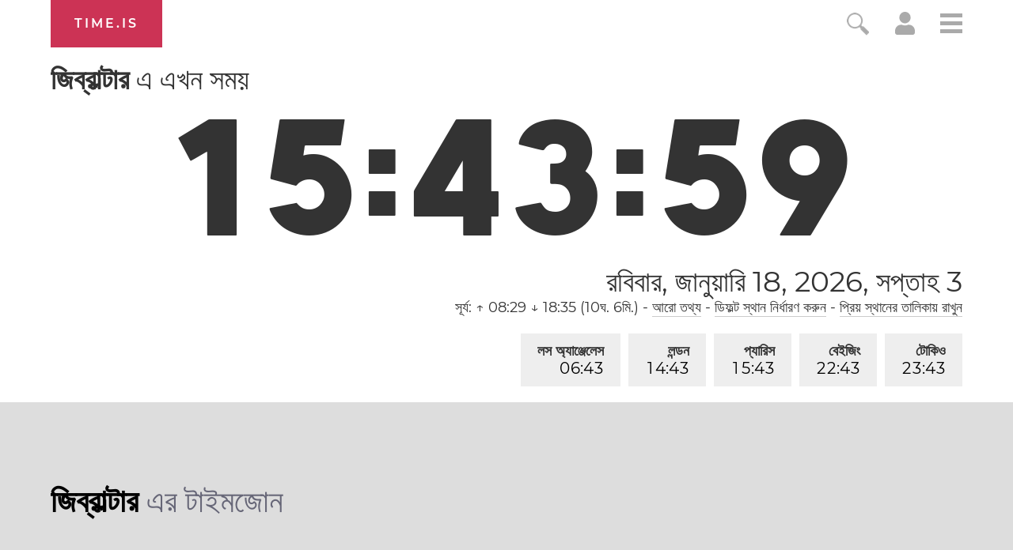

--- FILE ---
content_type: text/html; charset=utf-8
request_url: https://time.is/t1/?bn.0.10.234.0P.0.70c.1768747435629.1768747434084..N
body_size: -78
content:
1768747435706
0
70c_(UTC,_UTC+00:00)
1768747435629


0119<a target="_blank" href="http://mlkday.gov/">Martin Luther King, Jr. Day</a>
<br/><br/>Time.is is for humans. To use from scripts and apps, please ask about our API. Thank you!

--- FILE ---
content_type: text/plain;charset=UTF-8
request_url: https://c.pub.network/v2/c
body_size: -252
content:
d79f5ec6-bda7-4028-8e6b-4b04573ee4be

--- FILE ---
content_type: text/plain;charset=UTF-8
request_url: https://c.pub.network/v2/c
body_size: -109
content:
22359606-8bd1-4e08-bcdf-6878e47e0403